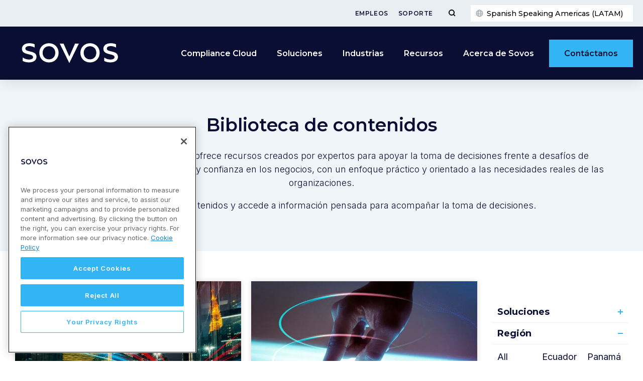

--- FILE ---
content_type: text/plain
request_url: https://c.6sc.co/?m=1
body_size: 3
content:
6suuid=ed263e17532c01008cc56769b10100001b40ba01